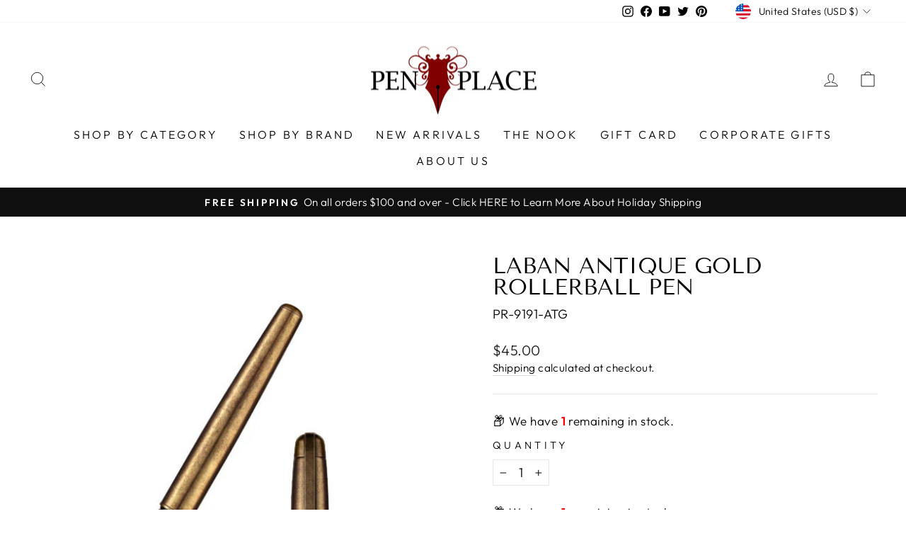

--- FILE ---
content_type: text/plain; charset=utf-8
request_url: https://accessories.w3apps.co/api/accessories?callback=jQuery36106289891297183019_1769353478395&product_id=4626237849687&shop_name=penplace&_=1769353478396
body_size: 1813
content:
jQuery36106289891297183019_1769353478395({"accessories":[{"AccessoryID":1139184,"SortOrder":0,"imgURL":null,"Handle":"girologio-1-pen-holder-black","ProductID":3524818927703,"ProductDeleted":false,"Title":"Girologio 1 Pen Holder Black","CustomTitle":null,"status":null,"totalInventory":0,"tracksInventory":false,"hasOnlyDefaultVariant":false,"hasOutOfStockVariants":false},{"AccessoryID":1139386,"SortOrder":0,"imgURL":null,"Handle":"rhodia-classic-notepads-top-staplebound-4-3-8-x-6-3-8-graph-orange-80-sheets","ProductID":1359466070103,"ProductDeleted":false,"Title":"Rhodia No. 14 Notepad - Orange, Graph","CustomTitle":null,"status":null,"totalInventory":0,"tracksInventory":false,"hasOnlyDefaultVariant":false,"hasOutOfStockVariants":false},{"AccessoryID":1139590,"SortOrder":0,"imgURL":null,"Handle":"refill-schmidt-5888-safety-ceramic-rollerball-pen-refill-metal-tube-2-pack","ProductID":4492530712663,"ProductDeleted":false,"Title":"Schmidt 5888 Safety Ceramic Rollerball Pen Refill - Metal Tube - 2 Pack","CustomTitle":null,"status":null,"totalInventory":0,"tracksInventory":false,"hasOnlyDefaultVariant":false,"hasOutOfStockVariants":false}],"add_accessories_text":"Select to Add Accessories","loading_text":"Loading...","info_text":"","unavailable_text":"Unavailable","open_new_window":true,"image_size":"thumb","group_variant_options":true,"money_format":"${{amount}}","currency":"USD","add_quantity":true,"radio_buttons":false,"show_description":true,"full_description":false,"disable_quick_view":true,"add_to_cart_text":"Add To Cart","quantity_text":"Quantity","quick_view_text":"Quick View","quick_view_button_background_color":null,"quick_view_button_font_color":null,"quick_view_title_color":null,"read_more_text":"Read More","quick_view_adding_text":"Adding...","quick_view_added_text":"Added","CustomCSS":null,"HideImages":false,"DisableTitleLink":true,"HideComparePrice":false})

--- FILE ---
content_type: text/javascript; charset=utf-8
request_url: https://www.penplace.com/products/refill-schmidt-5888-safety-ceramic-rollerball-pen-refill-metal-tube-2-pack.js
body_size: 1275
content:
{"id":4492530712663,"title":"Schmidt 5888 Safety Ceramic Rollerball Pen Refill - Metal Tube - 2 Pack","handle":"refill-schmidt-5888-safety-ceramic-rollerball-pen-refill-metal-tube-2-pack","description":"\u003cp\u003eSCHMIDT Safety Refills avoid drying up by means of a sophisticated ventilation system and are designed for use in writing instruments without perfect sealing caps.\u003c\/p\u003e\n\u003cp\u003eFits most standard rollerball pens.  \u003c\/p\u003e","published_at":"2020-05-03T11:32:38-05:00","created_at":"2020-05-03T11:32:38-05:00","vendor":"Schmidt","type":"Refills","tags":["2022Barcode","Active","google_shopping","rollerball-refill","Schmidt","Under-$25","variant-product"],"price":1350,"price_min":1350,"price_max":1350,"available":true,"price_varies":false,"compare_at_price":1350,"compare_at_price_min":1350,"compare_at_price_max":1350,"compare_at_price_varies":false,"variants":[{"id":40020694368343,"title":"Black \/ Fine - 0.6mm","option1":"Black","option2":"Fine - 0.6mm","option3":null,"sku":"SC58100","requires_shipping":true,"taxable":true,"featured_image":{"id":13958139052119,"product_id":4492530712663,"position":2,"created_at":"2020-05-03T11:57:29-05:00","updated_at":"2020-09-09T02:31:14-05:00","alt":"Schmidt 5888 Safety Ceramic Rollerball Pen Refill - Metal Tube - 2 Pack#color_black","width":498,"height":1500,"src":"https:\/\/cdn.shopify.com\/s\/files\/1\/2068\/9179\/products\/71r3xaKQhPL._AC_SL1500.jpg?v=1599636674","variant_ids":[40020694368343]},"available":true,"name":"Schmidt 5888 Safety Ceramic Rollerball Pen Refill - Metal Tube - 2 Pack - Black \/ Fine - 0.6mm","public_title":"Black \/ Fine - 0.6mm","options":["Black","Fine - 0.6mm"],"price":1350,"weight":30,"compare_at_price":1350,"inventory_management":"shopify","barcode":"080333581001","featured_media":{"alt":"Schmidt 5888 Safety Ceramic Rollerball Pen Refill - Metal Tube - 2 Pack#color_black","id":6131204948055,"position":2,"preview_image":{"aspect_ratio":0.332,"height":1500,"width":498,"src":"https:\/\/cdn.shopify.com\/s\/files\/1\/2068\/9179\/products\/71r3xaKQhPL._AC_SL1500.jpg?v=1599636674"}},"requires_selling_plan":false,"selling_plan_allocations":[{"price_adjustments":[],"price":1350,"compare_at_price":1350,"per_delivery_price":1350,"selling_plan_id":18419581015,"selling_plan_group_id":"6c17fabdef8f8d1808aafff6115bf384c07f7045"}]},{"id":40020694401111,"title":"Black \/ Medium - 0.7mm","option1":"Black","option2":"Medium - 0.7mm","option3":null,"sku":"SC58104","requires_shipping":true,"taxable":true,"featured_image":{"id":13958073319511,"product_id":4492530712663,"position":1,"created_at":"2020-05-03T11:42:09-05:00","updated_at":"2020-09-09T02:31:14-05:00","alt":"Schmidt 5888 Safety Ceramic Rollerball Pen Refill - Metal Tube - 2 Pack#color_black","width":496,"height":1500,"src":"https:\/\/cdn.shopify.com\/s\/files\/1\/2068\/9179\/products\/7191Qy1bFHL._AC_SL1500.jpg?v=1599636674","variant_ids":[40020694401111]},"available":true,"name":"Schmidt 5888 Safety Ceramic Rollerball Pen Refill - Metal Tube - 2 Pack - Black \/ Medium - 0.7mm","public_title":"Black \/ Medium - 0.7mm","options":["Black","Medium - 0.7mm"],"price":1350,"weight":30,"compare_at_price":1350,"inventory_management":"shopify","barcode":"080333581049","featured_media":{"alt":"Schmidt 5888 Safety Ceramic Rollerball Pen Refill - Metal Tube - 2 Pack#color_black","id":6131139051607,"position":1,"preview_image":{"aspect_ratio":0.331,"height":1500,"width":496,"src":"https:\/\/cdn.shopify.com\/s\/files\/1\/2068\/9179\/products\/7191Qy1bFHL._AC_SL1500.jpg?v=1599636674"}},"requires_selling_plan":false,"selling_plan_allocations":[{"price_adjustments":[],"price":1350,"compare_at_price":1350,"per_delivery_price":1350,"selling_plan_id":18419581015,"selling_plan_group_id":"6c17fabdef8f8d1808aafff6115bf384c07f7045"}]},{"id":40020694433879,"title":"Black \/ Broad - 1.0mm","option1":"Black","option2":"Broad - 1.0mm","option3":null,"sku":"SC58106","requires_shipping":true,"taxable":true,"featured_image":{"id":13958143508567,"product_id":4492530712663,"position":3,"created_at":"2020-05-03T11:59:15-05:00","updated_at":"2020-09-09T02:31:15-05:00","alt":"Schmidt 5888 Safety Ceramic Rollerball Pen Refill - Metal Tube - 2 Pack#color_black","width":485,"height":1500,"src":"https:\/\/cdn.shopify.com\/s\/files\/1\/2068\/9179\/products\/71pet4_2Bc8xL._AC_SL1500.jpg?v=1599636675","variant_ids":[40020694433879]},"available":true,"name":"Schmidt 5888 Safety Ceramic Rollerball Pen Refill - Metal Tube - 2 Pack - Black \/ Broad - 1.0mm","public_title":"Black \/ Broad - 1.0mm","options":["Black","Broad - 1.0mm"],"price":1350,"weight":30,"compare_at_price":1350,"inventory_management":"shopify","barcode":"080333581063","featured_media":{"alt":"Schmidt 5888 Safety Ceramic Rollerball Pen Refill - Metal Tube - 2 Pack#color_black","id":6131209371735,"position":3,"preview_image":{"aspect_ratio":0.323,"height":1500,"width":485,"src":"https:\/\/cdn.shopify.com\/s\/files\/1\/2068\/9179\/products\/71pet4_2Bc8xL._AC_SL1500.jpg?v=1599636675"}},"requires_selling_plan":false,"selling_plan_allocations":[{"price_adjustments":[],"price":1350,"compare_at_price":1350,"per_delivery_price":1350,"selling_plan_id":18419581015,"selling_plan_group_id":"6c17fabdef8f8d1808aafff6115bf384c07f7045"}]},{"id":40020694466647,"title":"Blue \/ Fine - 0.6mm","option1":"Blue","option2":"Fine - 0.6mm","option3":null,"sku":"SC58101","requires_shipping":true,"taxable":true,"featured_image":{"id":13958148620375,"product_id":4492530712663,"position":4,"created_at":"2020-05-03T12:00:52-05:00","updated_at":"2020-09-09T02:31:16-05:00","alt":"Schmidt 5888 Safety Ceramic Rollerball Pen Refill - Metal Tube - 2 Pack#color_blue","width":499,"height":1500,"src":"https:\/\/cdn.shopify.com\/s\/files\/1\/2068\/9179\/products\/71pXv27TfbL._AC_SL1500.jpg?v=1599636676","variant_ids":[40020694466647]},"available":true,"name":"Schmidt 5888 Safety Ceramic Rollerball Pen Refill - Metal Tube - 2 Pack - Blue \/ Fine - 0.6mm","public_title":"Blue \/ Fine - 0.6mm","options":["Blue","Fine - 0.6mm"],"price":1350,"weight":30,"compare_at_price":1350,"inventory_management":"shopify","barcode":"080333581018","featured_media":{"alt":"Schmidt 5888 Safety Ceramic Rollerball Pen Refill - Metal Tube - 2 Pack#color_blue","id":6131214418007,"position":4,"preview_image":{"aspect_ratio":0.333,"height":1500,"width":499,"src":"https:\/\/cdn.shopify.com\/s\/files\/1\/2068\/9179\/products\/71pXv27TfbL._AC_SL1500.jpg?v=1599636676"}},"requires_selling_plan":false,"selling_plan_allocations":[{"price_adjustments":[],"price":1350,"compare_at_price":1350,"per_delivery_price":1350,"selling_plan_id":18419581015,"selling_plan_group_id":"6c17fabdef8f8d1808aafff6115bf384c07f7045"}]},{"id":40020694499415,"title":"Blue \/ Medium - 0.7mm","option1":"Blue","option2":"Medium - 0.7mm","option3":null,"sku":"SC58105","requires_shipping":true,"taxable":true,"featured_image":{"id":13958151340119,"product_id":4492530712663,"position":5,"created_at":"2020-05-03T12:02:30-05:00","updated_at":"2020-09-09T02:31:17-05:00","alt":"Schmidt 5888 Safety Ceramic Rollerball Pen Refill - Metal Tube - 2 Pack#color_blue","width":496,"height":1500,"src":"https:\/\/cdn.shopify.com\/s\/files\/1\/2068\/9179\/products\/71PIZkuZNsL._AC_SL1500.jpg?v=1599636677","variant_ids":[40020694499415]},"available":true,"name":"Schmidt 5888 Safety Ceramic Rollerball Pen Refill - Metal Tube - 2 Pack - Blue \/ Medium - 0.7mm","public_title":"Blue \/ Medium - 0.7mm","options":["Blue","Medium - 0.7mm"],"price":1350,"weight":30,"compare_at_price":1350,"inventory_management":"shopify","barcode":"080333581056","featured_media":{"alt":"Schmidt 5888 Safety Ceramic Rollerball Pen Refill - Metal Tube - 2 Pack#color_blue","id":6131217236055,"position":5,"preview_image":{"aspect_ratio":0.331,"height":1500,"width":496,"src":"https:\/\/cdn.shopify.com\/s\/files\/1\/2068\/9179\/products\/71PIZkuZNsL._AC_SL1500.jpg?v=1599636677"}},"requires_selling_plan":false,"selling_plan_allocations":[{"price_adjustments":[],"price":1350,"compare_at_price":1350,"per_delivery_price":1350,"selling_plan_id":18419581015,"selling_plan_group_id":"6c17fabdef8f8d1808aafff6115bf384c07f7045"}]},{"id":40020694532183,"title":"Blue \/ Broad - 1.0mm","option1":"Blue","option2":"Broad - 1.0mm","option3":null,"sku":"SC58107","requires_shipping":true,"taxable":true,"featured_image":{"id":13958158647383,"product_id":4492530712663,"position":6,"created_at":"2020-05-03T12:03:56-05:00","updated_at":"2020-09-09T02:31:19-05:00","alt":"Schmidt 5888 Safety Ceramic Rollerball Pen Refill - Metal Tube - 2 Pack#color_blue","width":496,"height":1500,"src":"https:\/\/cdn.shopify.com\/s\/files\/1\/2068\/9179\/products\/71-Pplmu8rL._AC_SL1500.jpg?v=1599636679","variant_ids":[40020694532183]},"available":true,"name":"Schmidt 5888 Safety Ceramic Rollerball Pen Refill - Metal Tube - 2 Pack - Blue \/ Broad - 1.0mm","public_title":"Blue \/ Broad - 1.0mm","options":["Blue","Broad - 1.0mm"],"price":1350,"weight":30,"compare_at_price":1350,"inventory_management":"shopify","barcode":"080333581070","featured_media":{"alt":"Schmidt 5888 Safety Ceramic Rollerball Pen Refill - Metal Tube - 2 Pack#color_blue","id":6131224445015,"position":6,"preview_image":{"aspect_ratio":0.331,"height":1500,"width":496,"src":"https:\/\/cdn.shopify.com\/s\/files\/1\/2068\/9179\/products\/71-Pplmu8rL._AC_SL1500.jpg?v=1599636679"}},"requires_selling_plan":false,"selling_plan_allocations":[{"price_adjustments":[],"price":1350,"compare_at_price":1350,"per_delivery_price":1350,"selling_plan_id":18419581015,"selling_plan_group_id":"6c17fabdef8f8d1808aafff6115bf384c07f7045"}]}],"images":["\/\/cdn.shopify.com\/s\/files\/1\/2068\/9179\/products\/7191Qy1bFHL._AC_SL1500.jpg?v=1599636674","\/\/cdn.shopify.com\/s\/files\/1\/2068\/9179\/products\/71r3xaKQhPL._AC_SL1500.jpg?v=1599636674","\/\/cdn.shopify.com\/s\/files\/1\/2068\/9179\/products\/71pet4_2Bc8xL._AC_SL1500.jpg?v=1599636675","\/\/cdn.shopify.com\/s\/files\/1\/2068\/9179\/products\/71pXv27TfbL._AC_SL1500.jpg?v=1599636676","\/\/cdn.shopify.com\/s\/files\/1\/2068\/9179\/products\/71PIZkuZNsL._AC_SL1500.jpg?v=1599636677","\/\/cdn.shopify.com\/s\/files\/1\/2068\/9179\/products\/71-Pplmu8rL._AC_SL1500.jpg?v=1599636679"],"featured_image":"\/\/cdn.shopify.com\/s\/files\/1\/2068\/9179\/products\/7191Qy1bFHL._AC_SL1500.jpg?v=1599636674","options":[{"name":"Color","position":1,"values":["Black","Blue"]},{"name":"Width","position":2,"values":["Fine - 0.6mm","Medium - 0.7mm","Broad - 1.0mm"]}],"url":"\/products\/refill-schmidt-5888-safety-ceramic-rollerball-pen-refill-metal-tube-2-pack","media":[{"alt":"Schmidt 5888 Safety Ceramic Rollerball Pen Refill - Metal Tube - 2 Pack#color_black","id":6131139051607,"position":1,"preview_image":{"aspect_ratio":0.331,"height":1500,"width":496,"src":"https:\/\/cdn.shopify.com\/s\/files\/1\/2068\/9179\/products\/7191Qy1bFHL._AC_SL1500.jpg?v=1599636674"},"aspect_ratio":0.331,"height":1500,"media_type":"image","src":"https:\/\/cdn.shopify.com\/s\/files\/1\/2068\/9179\/products\/7191Qy1bFHL._AC_SL1500.jpg?v=1599636674","width":496},{"alt":"Schmidt 5888 Safety Ceramic Rollerball Pen Refill - Metal Tube - 2 Pack#color_black","id":6131204948055,"position":2,"preview_image":{"aspect_ratio":0.332,"height":1500,"width":498,"src":"https:\/\/cdn.shopify.com\/s\/files\/1\/2068\/9179\/products\/71r3xaKQhPL._AC_SL1500.jpg?v=1599636674"},"aspect_ratio":0.332,"height":1500,"media_type":"image","src":"https:\/\/cdn.shopify.com\/s\/files\/1\/2068\/9179\/products\/71r3xaKQhPL._AC_SL1500.jpg?v=1599636674","width":498},{"alt":"Schmidt 5888 Safety Ceramic Rollerball Pen Refill - Metal Tube - 2 Pack#color_black","id":6131209371735,"position":3,"preview_image":{"aspect_ratio":0.323,"height":1500,"width":485,"src":"https:\/\/cdn.shopify.com\/s\/files\/1\/2068\/9179\/products\/71pet4_2Bc8xL._AC_SL1500.jpg?v=1599636675"},"aspect_ratio":0.323,"height":1500,"media_type":"image","src":"https:\/\/cdn.shopify.com\/s\/files\/1\/2068\/9179\/products\/71pet4_2Bc8xL._AC_SL1500.jpg?v=1599636675","width":485},{"alt":"Schmidt 5888 Safety Ceramic Rollerball Pen Refill - Metal Tube - 2 Pack#color_blue","id":6131214418007,"position":4,"preview_image":{"aspect_ratio":0.333,"height":1500,"width":499,"src":"https:\/\/cdn.shopify.com\/s\/files\/1\/2068\/9179\/products\/71pXv27TfbL._AC_SL1500.jpg?v=1599636676"},"aspect_ratio":0.333,"height":1500,"media_type":"image","src":"https:\/\/cdn.shopify.com\/s\/files\/1\/2068\/9179\/products\/71pXv27TfbL._AC_SL1500.jpg?v=1599636676","width":499},{"alt":"Schmidt 5888 Safety Ceramic Rollerball Pen Refill - Metal Tube - 2 Pack#color_blue","id":6131217236055,"position":5,"preview_image":{"aspect_ratio":0.331,"height":1500,"width":496,"src":"https:\/\/cdn.shopify.com\/s\/files\/1\/2068\/9179\/products\/71PIZkuZNsL._AC_SL1500.jpg?v=1599636677"},"aspect_ratio":0.331,"height":1500,"media_type":"image","src":"https:\/\/cdn.shopify.com\/s\/files\/1\/2068\/9179\/products\/71PIZkuZNsL._AC_SL1500.jpg?v=1599636677","width":496},{"alt":"Schmidt 5888 Safety Ceramic Rollerball Pen Refill - Metal Tube - 2 Pack#color_blue","id":6131224445015,"position":6,"preview_image":{"aspect_ratio":0.331,"height":1500,"width":496,"src":"https:\/\/cdn.shopify.com\/s\/files\/1\/2068\/9179\/products\/71-Pplmu8rL._AC_SL1500.jpg?v=1599636679"},"aspect_ratio":0.331,"height":1500,"media_type":"image","src":"https:\/\/cdn.shopify.com\/s\/files\/1\/2068\/9179\/products\/71-Pplmu8rL._AC_SL1500.jpg?v=1599636679","width":496}],"requires_selling_plan":false,"selling_plan_groups":[{"id":"6c17fabdef8f8d1808aafff6115bf384c07f7045","name":"Preorder","options":[{"name":"Preorder","position":1,"values":["Partial payment"]}],"selling_plans":[{"id":18419581015,"name":"Preorder","description":null,"options":[{"name":"Preorder","position":1,"value":"Partial payment"}],"recurring_deliveries":false,"price_adjustments":[]}],"app_id":null}]}

--- FILE ---
content_type: text/javascript; charset=utf-8
request_url: https://www.penplace.com/products/rhodia-classic-notepads-top-staplebound-4-3-8-x-6-3-8-graph-orange-80-sheets.js
body_size: 226
content:
{"id":1359466070103,"title":"Rhodia No. 14 Notepad - Orange, Graph","handle":"rhodia-classic-notepads-top-staplebound-4-3-8-x-6-3-8-graph-orange-80-sheets","description":"\u003cp\u003eClassic Rhodia pads, with acid-free extra white paper, microperforated sheets, stiff back cover and reinforced staples. \u003c\/p\u003e\n\u003cul\u003e\n\u003cli\u003eSize: 4.3” x 6.7” \/ 110mm x 170mm\u003c\/li\u003e\n\u003cli\u003e80 sheets\u003c\/li\u003e\n\u003cli\u003eGraph\u003c\/li\u003e\n\u003cli\u003ePaper weight: 80g\u003c\/li\u003e\n\u003cli\u003eCoated Cardboard Cover\u003c\/li\u003e\n\u003cli\u003eOrange\u003c\/li\u003e\n\u003c\/ul\u003e","published_at":"2017-09-16T18:45:54-05:00","created_at":"2018-08-05T07:49:10-05:00","vendor":"Rhodia","type":"Stationery","tags":["2022Barcode","Active","amazon-list","google_shopping","Rhodia","stationery","Under-$25"],"price":500,"price_min":500,"price_max":500,"available":false,"price_varies":false,"compare_at_price":500,"compare_at_price_min":500,"compare_at_price_max":500,"compare_at_price_varies":false,"variants":[{"id":12438201073751,"title":"Default Title","option1":"Default Title","option2":null,"option3":null,"sku":"14200","requires_shipping":true,"taxable":true,"featured_image":null,"available":false,"name":"Rhodia No. 14 Notepad - Orange, Graph","public_title":null,"options":["Default Title"],"price":500,"weight":360,"compare_at_price":500,"inventory_management":"shopify","barcode":"3037920142005","requires_selling_plan":false,"selling_plan_allocations":[{"price_adjustments":[],"price":500,"compare_at_price":500,"per_delivery_price":500,"selling_plan_id":18419581015,"selling_plan_group_id":"6c17fabdef8f8d1808aafff6115bf384c07f7045"}]}],"images":["\/\/cdn.shopify.com\/s\/files\/1\/2068\/9179\/products\/image_d46eb74d-eb12-4104-bae7-53370ba807fe.jpg?v=1665761712","\/\/cdn.shopify.com\/s\/files\/1\/2068\/9179\/products\/image_34e981f5-40d5-44b4-8486-1f5dee7c9c95.jpg?v=1665761713","\/\/cdn.shopify.com\/s\/files\/1\/2068\/9179\/products\/image_79c8d99c-29d0-4ab3-9b9e-54237a2f5b57.jpg?v=1665761714"],"featured_image":"\/\/cdn.shopify.com\/s\/files\/1\/2068\/9179\/products\/image_d46eb74d-eb12-4104-bae7-53370ba807fe.jpg?v=1665761712","options":[{"name":"Title","position":1,"values":["Default Title"]}],"url":"\/products\/rhodia-classic-notepads-top-staplebound-4-3-8-x-6-3-8-graph-orange-80-sheets","media":[{"alt":null,"id":21977463357527,"position":1,"preview_image":{"aspect_ratio":1.0,"height":750,"width":750,"src":"https:\/\/cdn.shopify.com\/s\/files\/1\/2068\/9179\/products\/image_d46eb74d-eb12-4104-bae7-53370ba807fe.jpg?v=1665761712"},"aspect_ratio":1.0,"height":750,"media_type":"image","src":"https:\/\/cdn.shopify.com\/s\/files\/1\/2068\/9179\/products\/image_d46eb74d-eb12-4104-bae7-53370ba807fe.jpg?v=1665761712","width":750},{"alt":null,"id":21977463455831,"position":2,"preview_image":{"aspect_ratio":0.673,"height":750,"width":505,"src":"https:\/\/cdn.shopify.com\/s\/files\/1\/2068\/9179\/products\/image_34e981f5-40d5-44b4-8486-1f5dee7c9c95.jpg?v=1665761713"},"aspect_ratio":0.673,"height":750,"media_type":"image","src":"https:\/\/cdn.shopify.com\/s\/files\/1\/2068\/9179\/products\/image_34e981f5-40d5-44b4-8486-1f5dee7c9c95.jpg?v=1665761713","width":505},{"alt":null,"id":21977463586903,"position":3,"preview_image":{"aspect_ratio":0.713,"height":750,"width":535,"src":"https:\/\/cdn.shopify.com\/s\/files\/1\/2068\/9179\/products\/image_79c8d99c-29d0-4ab3-9b9e-54237a2f5b57.jpg?v=1665761714"},"aspect_ratio":0.713,"height":750,"media_type":"image","src":"https:\/\/cdn.shopify.com\/s\/files\/1\/2068\/9179\/products\/image_79c8d99c-29d0-4ab3-9b9e-54237a2f5b57.jpg?v=1665761714","width":535}],"requires_selling_plan":false,"selling_plan_groups":[{"id":"6c17fabdef8f8d1808aafff6115bf384c07f7045","name":"Preorder","options":[{"name":"Preorder","position":1,"values":["Partial payment"]}],"selling_plans":[{"id":18419581015,"name":"Preorder","description":null,"options":[{"name":"Preorder","position":1,"value":"Partial payment"}],"recurring_deliveries":false,"price_adjustments":[]}],"app_id":null}]}